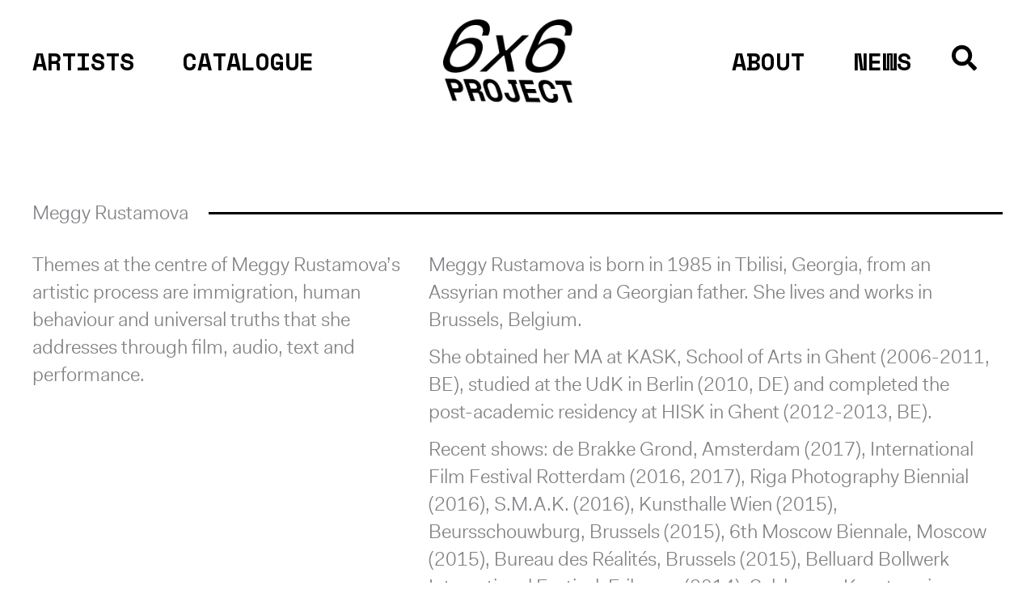

--- FILE ---
content_type: text/css
request_url: https://cdn.6x6project.com/wp-content/themes/6x6-project/style.css
body_size: 1005
content:
/**
Theme Name: 6x6 Project
Author: 6x6 Project
Author URI: https://6x6project.com
Description: artist-run online platform dedicated to the promotion and distribution of moving image since 2017
Version: 1.0.3
License: GNU General Public License v2 or later
License URI: http://www.gnu.org/licenses/gpl-2.0.html
Text Domain: 6x6-project
Template: astra
*/
a:link {
cursor: url('https://cdn.6x6project.com/wp-content/uploads/2023/07/cursor.png'), auto;
}
.here a {
text-decoration: underline;
text-underline-offset: 6px;
}
.entry-content h4 {
margin-bottom: 10px !important;
}
.main-header-bar.ast-sticky-active {
box-shadow: 0px 4px 40px 12px #ad34e5;
}
.ast-primary-sticky-header-active .main-header-bar-wrap .main-header-bar, .ast-primary-sticky-enabled .ast-main-header-wrap .main-header-bar.ast-header-sticked, .ast-primary-sticky-enabled .ast-main-header-wrap .main-header-bar.ast-header-sticked {
 -webkit-backdrop-filter: blur(15px);
background-image: linear-gradient( to top, rgb(255, 255, 255) 0%, rgba(255, 255, 255, 0) 100% );
}
.space {
word-spacing: 1rem;
}
.uagb-post-grid .uagb-post__inner-wrap .uagb-post__taxonomy.highlighted {
border-radius: 50px !important;
margin: 0 8px 10px 6px !important;
box-shadow: 0px 0px 13px 3px #ad34e5;
}
.search .entry-title a:hover {
color: #ad34e5;
}
.uagb-post-grid .uagb-post__inner-wrap .uagb-post__taxonomy.highlighted a:hover {
color:  #ad34e5;
}
.wp-block-tag-cloud a {
font-family: 'Space Mono',monospace !important;
}
.ast-search-box.full-screen, .ast-search-box.header-cover {
background-image: linear-gradient( to bottom, rgb(255, 255, 255) 0%, rgb(182, 75, 232) 100% );
}
.wp-block-uagb-separator--text .wp-block-uagb-separator-element .uagb-html-tag {
white-space: nowrap;
}
.ast-search-icon {
transition: all .3s ease-out;
}
.ast-search-icon:hover {
transition: .3s ease-in;
transform: scale(1.4);
}
.ast-blog-layout-4-grid .ast-article-inner {
box-shadow: none;
border: 2px solid #000;
border-radius: 40px;
}
.ast-load-more {
display: none !important;
}
.wp-block-post-date {
font-family: 'Space Mono',monospace;
}
.uagb-post__text.uagb-post__title a:hover {
color: #ad34e5;
}
.wp-block-button .wp-block-button__link:hover {
box-shadow: 0 15px 40px -10px #ad34e5;
font-weight: 700;
font-style: italic;
}
figure.wp-block-embed.is-type-video {
margin-bottom: 1.5em !important;
}
.uagb-post-pagination-wrap a {
font-family: 'Space Mono',monospace;
text-transform: uppercase;
font-weight: 700;
}
.page-numbers.current {
font-weight: 700;
font-family: 'Space Mono',monospace;
}
.content-area .search-form {
display: none;
}
.ast-archive-description {
border-bottom: none;
}
.post-content>.read-more {
margin-top: 1em;
}
.post-content>.read-more {
 margin-bottom: 0;
}
.uagb-post-pagination-wrap a {
border-radius: 50px;
}
.uagb-post-pagination-wrap .page-numbers.current {
border-radius: 50px;
}
.wp-block-tag-cloud .tag-link-13 {display: none}
.wp-block-tag-cloud .tag-link-1 {display: none}
.glow {
box-shadow: 0 6px 40px 6px var(--ast-global-color-0) inset, 0 0 60px 3px var(--ast-global-color-0) !important;
}
.wp-block-uagb-separator__inner {
margin-bottom: 15px !important;
}
.wp-block-uagb-separator__inner::after {
border-top-width: 3px !important;
}
.wp-block-uagb-separator__inner::before {
border-top-width: 3px !important;
}
.uagb-separator {
border-top-width: 3px !important;
}
@media (max-width: 921px) {
h4, .entry-content h4 {
line-height: 1.1 !important;
}
p, .entry-content p {
line-height: 1.35 !important;
}
.wp-block-uagb-advanced-heading h1 {
text-align: left;
}
}